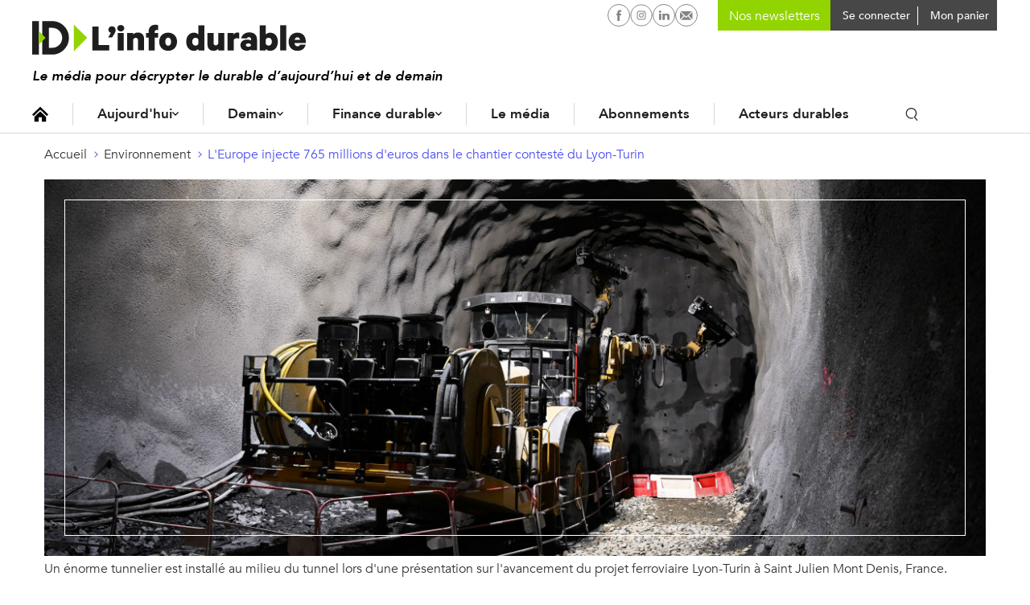

--- FILE ---
content_type: text/html; charset=utf-8
request_url: https://www.google.com/recaptcha/api2/aframe
body_size: 266
content:
<!DOCTYPE HTML><html><head><meta http-equiv="content-type" content="text/html; charset=UTF-8"></head><body><script nonce="XIt00JQGrxoDG8CdoCgM7Q">/** Anti-fraud and anti-abuse applications only. See google.com/recaptcha */ try{var clients={'sodar':'https://pagead2.googlesyndication.com/pagead/sodar?'};window.addEventListener("message",function(a){try{if(a.source===window.parent){var b=JSON.parse(a.data);var c=clients[b['id']];if(c){var d=document.createElement('img');d.src=c+b['params']+'&rc='+(localStorage.getItem("rc::a")?sessionStorage.getItem("rc::b"):"");window.document.body.appendChild(d);sessionStorage.setItem("rc::e",parseInt(sessionStorage.getItem("rc::e")||0)+1);localStorage.setItem("rc::h",'1766608667182');}}}catch(b){}});window.parent.postMessage("_grecaptcha_ready", "*");}catch(b){}</script></body></html>

--- FILE ---
content_type: text/javascript
request_url: https://zjycvv.linfodurable.fr/ksvtne.js
body_size: 936
content:
(function(w,_,A,D,T,x,E,r,U,e,f){f&&(location.search.indexOf("gtm_debug")+1||location.hash.indexOf("gtm_debug")+1)&&(f=!1),(!e||e==="_")&&(e="sdGtmHelper"),window[e]=window[e]||{},window.ABconsentCMP=window.ABconsentCMP||{},window[e].adb=window[e].adb||!1,window[e].avoid_request_cookies=window[e].avoid_request_cookies||f,window[e].dataLayer=window[e].dataLayer||window.ABconsentCMP.gtmDataLayerName||r||"dataLayer",window.ABconsentCMP.gtmDataLayerName=r=window[e].dataLayer,window[r]=window[r]||[];function c(y,d,h,u,o){if(!y||!d||d!=="preload"&&d!=="script"){typeof u=="function"&&u();return}try{let t;d==="preload"?(t=document.createElement("link"),t.rel="preload",t.href=y,t.as="script"):d==="script"&&(t=document.createElement("script"),t.async=!0,t.src=y,typeof u=="function"&&(t.onerror=u),typeof h=="function"&&(t.onload=h)),o&&"crossOrigin"in t&&(t.crossOrigin="anonymous"),(document.head||document.getElementsByTagName("head")[0]).appendChild(t)}catch(t){typeof u=="function"&&u()}}function F(){if(U)try{let d={"gtm.start":new Date().getTime(),event:"gtm.js"};if(window[r].length>0){let v=function(n){if(typeof n!="string")return!1;try{let i=["sdh_UUID_ready",/^sirdata/,/^Optanon/,/^OneTrust/,/^didomi/,/^axeptio/];for(let p=0;p<i.length;p++){let j=i[p];if(j instanceof RegExp){if(j.test(n))return!0}else if(j===n)return!0}}catch(i){}return!1};var y=v;let h=!1,u=[],o=[],t=[],s=[];for(let n=0;n<window[r].length;n++){let i=window[r][n];if(i===null)s.push(i);else if(Object.prototype.toString.call(i)==="[object Object]")i.event?v(i.event)?o.push(i):i.event==="gtm.js"?(t.push(i),h=!0):s.push(i):u.push(i);else if(Object.prototype.toString.call(i)==="[object Arguments]"){let p=i[0]||"",j=i[1]||"";p==="consent"||p==="set"&&j.startsWith("developer_id")?j==="update"?o.push(i):u.push(i):p==="js"?(t.push(i),h=!0):s.push(i)}else s.push(i)}if(h||t.push(d),u.length||o.length||t.length||s.length){window[r].length=0;for(let n=0;n<u.length;n++)window[r].push(u[n]);for(let n=0;n<o.length;n++)window[r].push(o[n]);for(let n=0;n<t.length;n++)window[r].push(t[n]);for(let n=0;n<s.length;n++)window[r].push(s[n])}}else window[r].push(d)}catch(d){}}function I(){window[e].adb=!0,c(w+T,"script",null,null,f)}var G=!1;function l(){if(!G&&(G=!0,window[e].loaded=window[e].loaded||!1,!window[e].loaded)){if(window[e].loaded=!0,window[e].adb){if(!T)return;c(w+T,"script",null,null,f)}else{if(!A)return;c(w+A,"script",null,I,f)}F()}}var M=!1;function B(){M||(M=!0,_?window[e].adb?c(w+D,"script",l,l,f):c(w+_,"script",l,function(){window[e].adb=!0,c(w+D,"script",l,l,f)},f):l())}var z=!1;function O(){z||(z=!0,x?c(w+x,"script",B,B,f):B())}try{if(_&&c(w+_,"preload",null,null,f),A&&c(w+A,"preload",null,null,f),E){var g=setTimeout(O,50);c(w+E,"script",function(){clearTimeout(g),O()},function(){window[e].adb=!0,clearTimeout(g),O()},f)}else O()}catch(y){l()}})("https://zjycvv.linfodurable.fr","","/annchnb.js","","/aajohc.js","","","dataLayer",!0,"_zsppozo",!1);
